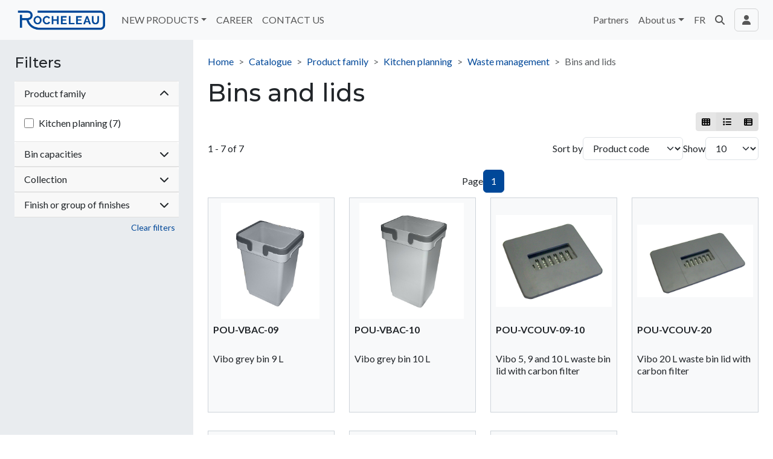

--- FILE ---
content_type: text/html; charset=utf-8
request_url: https://rocheleau.ca/en/Catalog?attid=_att000114
body_size: 11276
content:


<!DOCTYPE html>
<html lang="en-US">

<head>
    <meta charset="utf-8" />
<meta name="viewport" content="width=device-width, initial-scale=1.0">
<meta http-equiv="X-UA-Compatible" content="IE=Edge" />



        <title>Bins and lids - Paul Rocheleau Inc.</title>


<link href="https://cdn.jsdelivr.net/gh/orestbida/cookieconsent@3.1.0/dist/cookieconsent.css" rel="stylesheet"/>

<link href="/Content/styles?v=a9C6w51nRDoeD2dXqprz_h8LWJZHIAaDfODNBApuiFE1" rel="stylesheet"/>


<link rel="preconnect" href="https://fonts.googleapis.com">
<link rel="preconnect" href="https://fonts.gstatic.com" crossorigin>
<link href="https://fonts.googleapis.com/css2?family=Lato:ital,wght@0,300;0,400;0,700;1,300;1,400;1,700&family=Montserrat:ital,wght@0,300;0,400;0,500;0,600;0,700;1,300;1,400;1,500;1,600;1,700&display=swap" rel="stylesheet">
<link rel="shortcut icon" type="image/x-icon" href="/favicon.ico" />

    <!-- Google Analytics -->
    <script type="text/plain" data-category="analytics">
        (function(i, s, o, g, r, a, m)
        {
            i['GoogleAnalyticsObject'] = r; i[r] = i[r] || function()
            {
                (i[r].q = i[r].q || []).push(arguments)
            }, i[r].l = 1 * new Date(); a = s.createElement(o),
            m = s.getElementsByTagName(o)[0]; a.async = 1; a.src = g; m.parentNode.insertBefore(a, m)
        })(window, document, 'script', '//www.google-analytics.com/analytics.js', 'ga');

        ga('create', 'UA-68268908-1', 'auto');
        ga('send', 'pageview');

    </script>
    <!-- End Google Analytics -->



    
    
	<link href="/Content/styles/Catalog?v=vCRNyOUIYIQ8zLTo79HGztkxPpgmNHcsNBozqNE0IIs1" rel="stylesheet"/>

	<link href="/Content/styles/Recommended?v=IBLE5QnfO5Xn1bdZCHgiiVnvpaCGI08vM-5zwz-FkIQ1" rel="stylesheet"/>


    <link href="/Content/styles/UserLayout?v=" rel="stylesheet"/>



    <script id="mcjs">!function(c,h,i,m,p){m=c.createElement(h),p=c.getElementsByTagName(h)[0],m.async=1,m.src=i,p.parentNode.insertBefore(m,p)}(document,"script","https://chimpstatic.com/mcjs-connected/js/users/6b09cae3580a98becff8eb258/8839b4d67417bae0d925dad8f.js");</script>
<!--Start of Tawk.to Script-->
<script type="text/javascript">
var Tawk_API=Tawk_API||{}, Tawk_LoadStart=new Date();
(function(){
var s1=document.createElement("script"),s0=document.getElementsByTagName("script")[0];
s1.async=true;
s1.src='https://embed.tawk.to/65c4cf420ff6374032cac2cb/1hm4cj7es';
s1.charset='UTF-8';
s1.setAttribute('crossorigin','*');
s0.parentNode.insertBefore(s1,s0);
})();
</script>
<!--End of Tawk.to Script-->
<!-- Google Tag Manager -->
<script>(function(w,d,s,l,i){w[l]=w[l]||[];w[l].push({'gtm.start':
new Date().getTime(),event:'gtm.js'});var f=d.getElementsByTagName(s)[0],
j=d.createElement(s),dl=l!='dataLayer'?'&l='+l:'';j.async=true;j.src=
'https://www.googletagmanager.com/gtm.js?id='+i+dl;f.parentNode.insertBefore(j,f);
})(window,document,'script','dataLayer','GTM-WP5PLGX');</script>
<!-- End Google Tag Manager -->

    
</head>
<body class="">
    
    <!--[if lt IE 9]>
        <div class="container-fluid text-danger text-center bg-danger">
            <p class="browsehappy">It appears you are using a <strong>outdated version of Internet Explorer</strong>. This may cause some features not to work correctly. If you have the option, please <a href="http://browsehappy.com/">upgrade your browser</a> to improve your browsing experience.</p>
        </div>
    <![endif]-->







<header id="page_header">
    <nav class="navbar navbar-expand-lg bg-light">
        <div class="container-fluid flex-nowrap">
            <button class="navbar-toggler me-3" type="button" data-bs-toggle="offcanvas" data-bs-target="#navbarOffcanvasFullMenu" aria-controls="navbarOffcanvasFullMenu">
                <span class="navbar-toggler-icon"></span>
            </button>
            <a class="navbar-brand flex-shrink-0 me-auto d-inline-block" href="/en"><img class="d-block mw-100" alt="Home" src="/Content/img/layout/rocheleau-logo.png" style="max-height:40px;" /></a>
            <div class="offcanvas offcanvas-start offcanvas-in-header ms-lg-3" tabindex="-1" id="navbarOffcanvasFullMenu">
                    <div class="offcanvas-header px-4">
        <h5 class="offcanvas-title">
            <img src="/Content/img/layout/rocheleau-logo.png" class="mw-100" style="max-height:40px;" alt="" />
        </h5>
        <button type="button" class="btn-close" data-bs-dismiss="offcanvas" aria-label="Close"></button>
    </div>

                <div class="offcanvas-body p-4 pt-0 p-lg-0">
                                            <hr class="d-lg-none">
                        <ul class="navbar-nav">
                                            <li class="nav-item dropdown " >
                    <a class="nav-link dropdown-toggle" href="#" role="button" data-bs-toggle="dropdown" data-bs-auto-close="outside" aria-expanded="false">NEW PRODUCTS</a>
                    <ul class="dropdown-menu ">
    <li class="" >
        <a class="dropdown-item" href="/en/Page/Hettich"  target=_self>Hettich by Rocheleau</a>
    </li>
    <li class="" >
        <a class="dropdown-item" href="/en/Page/LOOP"  target=_self>LOOP</a>
    </li>
    <li class="" >
        <a class="dropdown-item" href="/en/Page/wastebinKombi2"  target=_self>Kombi 2.0 waste bin</a>
    </li>
    <li class="" >
        <a class="dropdown-item" href="/en/Page/garderobe"  target=_self>BV2.0 wardrobe storing solutions</a>
    </li>
    <li class="" >
        <a class="dropdown-item" href="/en/Page/SignatureDivider"  target=_self>Signature Divider</a>
    </li>
    <li class="" >
        <a class="dropdown-item" href="/en/Page/LEDLighting"  target=_self>LED Lighting</a>
    </li>

                    </ul>
                </li>
    <li class="nav-item " >
        <a class="nav-link" href="/en/Page/VraimentVrai"  target=_self>CAREER</a>
    </li>
    <li class="nav-item " >
        <a class="nav-link" href="/en/Page/Contact"  target=_self>CONTACT US</a>
    </li>

                        </ul>
                                            <hr class="d-lg-none">
                        <ul class="navbar-nav ms-lg-auto">
                                <li class="nav-item " >
        <a class="nav-link" href="/en/Page/partenaires"  target=_self>Partners</a>
    </li>
                <li class="nav-item dropdown " >
                    <a class="nav-link dropdown-toggle" href="#" role="button" data-bs-toggle="dropdown" data-bs-auto-close="outside" aria-expanded="false">About us</a>
                    <ul class="dropdown-menu dropdown-menu-end">
    <li class="" >
        <a class="dropdown-item" href="/en/Page/entreprise"  target=_self>Who are we?</a>
    </li>
    <li class="" >
        <a class="dropdown-item" href="/en/Page/mission"  target=_self>Mission, vision and values</a>
    </li>
    <li class="" >
        <a class="dropdown-item" href="/en/Page/Sales and terms conditions"  target=_self>Sales and terms conditions</a>
    </li>
    <li class="" >
        <a class="dropdown-item" href="/en/Page/Warranty and liability"  target=_self>Warranty and liability</a>
    </li>

                    </ul>
                </li>
    <li class="nav-item " >
        <a class="nav-link" href="/en/Base/ChangeLanguage"  target=_self>FR</a>
    </li>

                        </ul>
                </div>
            </div>
            <ul class="navbar-nav flex-row align-items-center menu-icons ms-2 ms-lg-0">
                    <li class="nav-item dropdown">
                        <a class="nav-link dropdown-toggle search" href="#" role="button" data-bs-toggle="dropdown" data-bs-auto-close="outside" aria-expanded="false">
                            <i class="fas fa-search"></i>
                        </a>
                        <div class="dropdown-menu py-0 search">
							<div class="p-3">
								<div class="searchbox">
<form action="/en/Catalog/Search" method="get">        <div class="input-group mw-100">
<select class="form-select" id="cat" name="cat"><option value="">Whole site</option>
<option value="V$fn79u´u¼">Decorative hardware</option>
<option value="V$fn79u½¤5">Everyday products</option>
<option value="V$fn79u¯5£">Functional hardware</option>
<option value="V$fn79u¿k©">Materials</option>
</select>            <input type="text" class="searchbox-input form-control" name="q" placeholder="Looking for..." value="ヤマダデンキ テックランド 広島アルパーク店" />
            <button class="btn btn-secondary">
                <i class="fas fa-search"></i>
                <span class="visually-hidden">Search</span>
            </button>
        </div>
</form></div>
							</div>
                        </div>
                    </li>
                                <li class="nav-item">
                    <button class="navbar-toggler d-lg-inline-block ms-2" type="button" data-bs-toggle="offcanvas" data-bs-target="#navbarOffcanvasRightMenu" aria-controls="navbarOffcanvasRightMenu">
                        <span class="fas fa-user"></span>
                    </button>
                </li>
            </ul>
        </div>
    </nav>
</header>

<nav class="navbar bg-light p-0">
    <div class="container-fluid">
        <div class="offcanvas offcanvas-end offcanvas-in-header" tabindex="-1" id="navbarOffcanvasRightMenu">
            <div class="offcanvas-header px-4">
                <h5 class="offcanvas-title" style="color:var(--bs-navbar-color);">
                    <span class="fas fa-user me-3"></span>Sign in
                </h5>
                <button type="button" class="btn-close" data-bs-dismiss="offcanvas" aria-label="Close"></button>
            </div>
            <div class="offcanvas-body p-4 pt-0">
                <hr>
<form action="/en/Account/Login?ReturnUrl=%2Fen%2FCatalog%2FSearch%3Fq%3D%25E3%2583%25A4%25E3%2583%259E%25E3%2583%2580%25E3%2583%2587%25E3%2583%25B3%25E3%2582%25AD%2B%25E3%2583%2586%25E3%2583%2583%25E3%2582%25AF%25E3%2583%25A9%25E3%2583%25B3%25E3%2583%2589%2B%25E5%25BA%2583%25E5%25B3%25B6%25E3%2582%25A2%25E3%2583%25AB%25E3%2583%2591%25E3%2583%25BC%25E3%2582%25AF%25E5%25BA%2597" class="header-login-form mt-3" method="post"><input name="__RequestVerificationToken" type="hidden" value="AA2gPO4JCleCKiU089LcG1Btms8qQyQH1esYtqkq13Yi5CM2g-FmUzKk0wee2L2YcM8v9pxDVIdxnwAuJ1-A-GHc72wp5fbQdXxiy2N-bXg1" />        <div class="mb-3">
            <label class="form-label" for="LoginEmail">
                Email
            </label>
            <input id="LoginEmail" type="text" name="Email" class="form-control" />
        </div>
        <div class="mb-3">
            <label class="form-label" for="LoginPassword">Password</label>
            <input id="LoginPassword" type="password" name="Password" class="form-control" />
            <i toggle="#LoginPassword" class="fas fa-eye field-icon toggle-password"></i>
        </div>
        <div class="mb-3">
            <a href="/en/Account/ForgotPassword">Forgot your password ?</a>
        </div>
        <div class="mb-3">
            <div class="form-check">
                <input name="RememberMe" type="checkbox" value="true" class="form-check-input" id="LoginPopupRememberMe">
                <input name="RememberMe" type="hidden" value="false">
                <label class="form-check-label" for="LoginPopupRememberMe">
                    Remember me
                </label>
            </div>
        </div>
        <button id="submitMenuLogin" class="btn btn-primary w-100" >
            Sign in
        </button>
</form>
            </div>
        </div>
    </div>
</nav>











    <div id="FullBody">


        <div class="container-fluid">
            





<div class="catalog-grid">
    <div>

    <div class="accordion">
        <div class="accordion-item">
            <h2 class="accordion-header">
                <button class="accordion-button collapsed" type="button" data-bs-toggle="collapse" data-bs-target="#collapseFilters" aria-expanded="false" aria-controls="collapseFilters">
                    Filters
                </button>
            </h2>
            <div id="collapseFilters" class="accordion-collapse collapse">
                <div class="accordion-body">
<form action="/en/Catalog" id="filters_form" method="get">            <input type="hidden" name="attid" value="_att000114">
        <div class="card border-start-0 border-end-0 border-bottom-0 rounded-0">
            <div class="card-header d-flex justify-content-between align-items-center" id="f_c7ec27daaa074239a6a2d9135d8cb666_heading" data-bs-toggle="collapse" data-bs-target="#f_c7ec27daaa074239a6a2d9135d8cb666" aria-expanded="true" aria-controls="f_c7ec27daaa074239a6a2d9135d8cb666" role="button">
                Product family
                <span class="fas chevron-down"></span>
            </div>
            <div id="f_c7ec27daaa074239a6a2d9135d8cb666" class="collapse show" aria-labelledby="f_c7ec27daaa074239a6a2d9135d8cb666_heading">
                <div class="card-body">
        <div class="form-check">
            <input type="checkbox" class="form-check-input filters-checkbox" name="f" value="V&#247;!bxh‡d&#175;6" id="c_daceb80a4fb2467bbd0add8941c5787e" />
            <label class="form-check-label" for="c_daceb80a4fb2467bbd0add8941c5787e">
                Kitchen planning
                (7)
            </label>
        </div>
                    <button class="btn btn-secondary btn-apply-filter mt-2">Apply</button>
                </div>
            </div>
        </div>
        <div class="card border-start-0 border-end-0 border-bottom-0 rounded-0">
            <div class="card-header d-flex justify-content-between align-items-center" id="f_53830adefc7d475a957759144cab6d86_heading" data-bs-toggle="collapse" data-bs-target="#f_53830adefc7d475a957759144cab6d86" aria-expanded="false" aria-controls="f_53830adefc7d475a957759144cab6d86" role="button">
                Bin capacities
                <span class="fas chevron-down"></span>
            </div>
            <div id="f_53830adefc7d475a957759144cab6d86" class="collapse" aria-labelledby="f_53830adefc7d475a957759144cab6d86_heading">
                <div class="card-body">
        <div class="form-check">
            <input type="checkbox" class="form-check-input filters-checkbox" name="f" value="Vh™ny€…ks6" id="c_ca56ad6351d540dc85bc28f474d4217e" />
            <label class="form-check-label" for="c_ca56ad6351d540dc85bc28f474d4217e">
                9 L
                (1)
            </label>
        </div>
        <div class="form-check">
            <input type="checkbox" class="form-check-input filters-checkbox" name="f" value="Vis^y†^a&#161;t" id="c_f32ac92f438445b2a306af9c9c4efc6c" />
            <label class="form-check-label" for="c_f32ac92f438445b2a306af9c9c4efc6c">
                10 L
                (1)
            </label>
        </div>
                    <button class="btn btn-secondary btn-apply-filter mt-2">Apply</button>
                </div>
            </div>
        </div>
        <div class="card border-start-0 border-end-0 border-bottom-0 rounded-0">
            <div class="card-header d-flex justify-content-between align-items-center" id="f_97e7cba0a7274ed4942ee3641ffdddeb_heading" data-bs-toggle="collapse" data-bs-target="#f_97e7cba0a7274ed4942ee3641ffdddeb" aria-expanded="false" aria-controls="f_97e7cba0a7274ed4942ee3641ffdddeb" role="button">
                Collection
                <span class="fas chevron-down"></span>
            </div>
            <div id="f_97e7cba0a7274ed4942ee3641ffdddeb" class="collapse" aria-labelledby="f_97e7cba0a7274ed4942ee3641ffdddeb_heading">
                <div class="card-body">
        <div class="form-check">
            <input type="checkbox" class="form-check-input filters-checkbox" name="f" value="Vfvmj&#181;.&#169;-l" id="c_62028c5f30b04c279b0ca58c299bd2a6" />
            <label class="form-check-label" for="c_62028c5f30b04c279b0ca58c299bd2a6">
                VIBO individual lids
                (7)
            </label>
        </div>
        <div class="form-check">
            <input type="checkbox" class="form-check-input filters-checkbox" name="f" value="V&#162;&#180;vh&#172;h…x&#182;" id="c_ab8e9ddd475143e6a2563b65e6818874" />
            <label class="form-check-label" for="c_ab8e9ddd475143e6a2563b65e6818874">
                VIBO Kombi 2.0
                (5)
            </label>
        </div>
                    <button class="btn btn-secondary btn-apply-filter mt-2">Apply</button>
                </div>
            </div>
        </div>
        <div class="card border-start-0 border-end-0 border-bottom-0 rounded-0">
            <div class="card-header d-flex justify-content-between align-items-center" id="f_dec6fa81e9d94844b2813f287563b287_heading" data-bs-toggle="collapse" data-bs-target="#f_dec6fa81e9d94844b2813f287563b287" aria-expanded="false" aria-controls="f_dec6fa81e9d94844b2813f287563b287" role="button">
                Finish or group of finishes
                <span class="fas chevron-down"></span>
            </div>
            <div id="f_dec6fa81e9d94844b2813f287563b287" class="collapse" aria-labelledby="f_dec6fa81e9d94844b2813f287563b287_heading">
                <div class="card-body">
        <div class="form-check">
            <input type="checkbox" class="form-check-input filters-checkbox" name="f" value="U&#188;&#172;&#184;&#168;‰{‡&#175;6" id="c_cfeebc3f40f44a3cbbbe7b635c5d25c3" />
            <label class="form-check-label" for="c_cfeebc3f40f44a3cbbbe7b635c5d25c3">
                Anthracite
                (5)
            </label>
        </div>
        <div class="form-check">
            <input type="checkbox" class="form-check-input filters-checkbox" name="f" value="V&#182;‰$vq&#191;&#172;&#163;@" id="c_c623f231269f4f0dbd1d4781f98ebcbf" />
            <label class="form-check-label" for="c_c623f231269f4f0dbd1d4781f98ebcbf">
                Grey
                (2)
            </label>
        </div>
                    <button class="btn btn-secondary btn-apply-filter mt-2">Apply</button>
                </div>
            </div>
        </div>
                            <button type="button" class="btn btn-link btn-clear-filter">Clear filters</button>
</form>                </div>
            </div>
        </div>
    </div>


    </div>

    <div>
        

    <nav class="mb-3">
        <ol class="breadcrumb">
            <li class="breadcrumb-item"><a href="/en">Home</a></li>
                    <li class="breadcrumb-item"><a href="/en/Catalog/Index/Categories-de-produit">Catalogue</a></li>
                    <li class="breadcrumb-item"><a href="/en/Catalog/Index/Classification_2019">Product family</a></li>
                    <li class="breadcrumb-item"><a href="/en/Catalog/Index/Am%C3%A9nagements_de_cuisine">Kitchen planning</a></li>
                    <li class="breadcrumb-item"><a href="/en/Catalog?attid=_att000034">Waste management</a></li>
                    <li class="breadcrumb-item active">Bins and lids</li>
        </ol>
    </nav>
            </div>
    <div>
        






<h1 id="start">Bins and lids</h1>

    <div class="matrix-view-switcher mb-1">
        <div class="btn-group btn-group-sm float-end">
                <a href="#" class="btn btn-secondary active" title="Consumer">
                    <span class="fas fa-th" style="font-size: 100%;"></span>
                </a>
                <a href="/en/Catalog/SwitchCatalogView?type=3&amp;attId=_att000114" class="btn btn-secondary " title="Vue liste">
                    <span class="fas fa-list" style="font-size: 100%;"></span>
                </a>
                <a href="/en/Catalog/SwitchCatalogView?type=2&amp;attId=_att000114" class="btn btn-secondary " title="Booking">
                    <span class="fas fa-th-list" style="font-size: 100%;"></span>
                </a>
        </div>
    </div>





<div class="w-100 d-flex flex-wrap align-items-center justify-content-between gap-3 mb-3">
    1 - 7 of 7
<form action="/en/Catalog" class="d-flex flex-grow-1 flex-wrap justify-content-end gap-3" method="get">            <input type="hidden" name="attid" value="_att000114">
        <div class="d-flex gap-3">
            <label for="sort" class="col-form-label flex-shrink-0">Sort by</label>
<select class="form-select" data-change="submit" id="sort" name="sort"><option selected="selected" value="Code">Product code</option>
<option value="Description">Description</option>
<option value="Manufacturer">Manufacturer</option>
</select>        </div>
        <div class="d-flex gap-3">
            <label class="col-form-label" for="pageSize">Show</label>
            <select class="form-select" data-change="submit" id="pageSize" name="pageSize"><option selected="selected">10</option>
<option>20</option>
<option>30</option>
<option>40</option>
<option>50</option>
</select>
        </div>
</form></div>

<div class="text-center pb-2">
    <div class="d-none d-sm-inline-block">
        <nav class="d-flex align-items-center gap-1">
            Page
            <div class="pagination-container"><ul class="pagination"><li class="page-item active"><a class="page-link">1</a></li></ul></div>
        </nav>
    </div>
    <nav class="d-sm-none">
        <div class="pagination-container"><ul class="pagination"><li class="page-item active"><a class="page-link">1</a></li></ul></div>
    </nav>
</div>
	<div class="catalog-items row">
			<div class="col-sm-6 col-md-4 col-xl-3 item-column" data-productId="POU-VBAC-09">
				<div class="item">


					<a href="/en/Catalog/Details/POU-VBAC-09" class="image-link">
						<div class="image-square">
							<div class="image">
								<img onerror="this.onerror=null; this.src='/Public/img/catalog/not-found_en.png';" src="/Public/img/catalog/POU-VBAC-09.jpg" class="img-fluid" alt="Vibo grey bin 9 L" />
							</div>
						</div>
					</a>

					<div class="code">POU-VBAC-09</div>

					<div class="desc">Vibo grey bin 9 L</div>

					


					<div class="notices-area">


					</div>

					

					

					<input type="hidden" class="InItemsId" name="InItemsId" value="POU-VBAC-09" />
					<input type="hidden" class="ReClientsId" />
				</div>
			</div>
			<div class="col-sm-6 col-md-4 col-xl-3 item-column" data-productId="POU-VBAC-10">
				<div class="item">


					<a href="/en/Catalog/Details/POU-VBAC-10" class="image-link">
						<div class="image-square">
							<div class="image">
								<img onerror="this.onerror=null; this.src='/Public/img/catalog/not-found_en.png';" src="/Public/img/catalog/POU-VBAC-10.jpg" class="img-fluid" alt="Vibo grey bin 10 L" />
							</div>
						</div>
					</a>

					<div class="code">POU-VBAC-10</div>

					<div class="desc">Vibo grey bin 10 L</div>

					


					<div class="notices-area">


					</div>

					

					

					<input type="hidden" class="InItemsId" name="InItemsId" value="POU-VBAC-10" />
					<input type="hidden" class="ReClientsId" />
				</div>
			</div>
			<div class="col-sm-6 col-md-4 col-xl-3 item-column" data-productId="POU-VCOUV-09-10">
				<div class="item">


					<a href="/en/Catalog/Details/POU-VCOUV-09-10" class="image-link">
						<div class="image-square">
							<div class="image">
								<img onerror="this.onerror=null; this.src='/Public/img/catalog/not-found_en.png';" src="/Public/img/catalog/POU-VCOUV-09-10.jpg" class="img-fluid" alt="Vibo and Salice 5, 9 and 10 L waste bin cover with charcoal filter" />
							</div>
						</div>
					</a>

					<div class="code">POU-VCOUV-09-10</div>

					<div class="desc">Vibo 5, 9 and 10 L waste bin lid with carbon filter</div>

					


					<div class="notices-area">


					</div>

					

					

					<input type="hidden" class="InItemsId" name="InItemsId" value="POU-VCOUV-09-10" />
					<input type="hidden" class="ReClientsId" />
				</div>
			</div>
			<div class="col-sm-6 col-md-4 col-xl-3 item-column" data-productId="POU-VCOUV-20">
				<div class="item">


					<a href="/en/Catalog/Details/POU-VCOUV-20" class="image-link">
						<div class="image-square">
							<div class="image">
								<img onerror="this.onerror=null; this.src='/Public/img/catalog/not-found_en.png';" src="/Public/img/catalog/POU-VCOUV-20.jpg" class="img-fluid" alt="Vibo and Salice 20 L waste bin cover comes with charcoal filter" />
							</div>
						</div>
					</a>

					<div class="code">POU-VCOUV-20</div>

					<div class="desc">Vibo 20 L waste bin lid with carbon filter</div>

					


					<div class="notices-area">


					</div>

					

					

					<input type="hidden" class="InItemsId" name="InItemsId" value="POU-VCOUV-20" />
					<input type="hidden" class="ReClientsId" />
				</div>
			</div>
			<div class="col-sm-6 col-md-4 col-xl-3 item-column" data-productId="POU-VCOUV-30">
				<div class="item">


					<a href="/en/Catalog/Details/POU-VCOUV-30" class="image-link">
						<div class="image-square">
							<div class="image">
								<img onerror="this.onerror=null; this.src='/Public/img/catalog/not-found_en.png';" src="/Public/img/catalog/POU-VCOUV-30.jpg" class="img-fluid" alt="Vibo and Salice 30 L waste bin cover comes with charcoal filter" />
							</div>
						</div>
					</a>

					<div class="code">POU-VCOUV-30</div>

					<div class="desc">Vibo 30 L waste bin lid with carbon filter</div>

					


					<div class="notices-area">


					</div>

					

					

					<input type="hidden" class="InItemsId" name="InItemsId" value="POU-VCOUV-30" />
					<input type="hidden" class="ReClientsId" />
				</div>
			</div>
			<div class="col-sm-6 col-md-4 col-xl-3 item-column" data-productId="POU-VCOUV-33-36">
				<div class="item">


					<a href="/en/Catalog/Details/POU-VCOUV-33-36" class="image-link">
						<div class="image-square">
							<div class="image">
								<img onerror="this.onerror=null; this.src='/Public/img/catalog/not-found_en.png';" src="/Public/img/catalog/POU-VCOUV-33-36.jpg" class="img-fluid" alt="Vibo and Salice 33 and 36 L waste bin cover comes with charcoal filter" />
							</div>
						</div>
					</a>

					<div class="code">POU-VCOUV-33-36</div>

					<div class="desc">Vibo 33 and 36 L waste bin lid with carbon filter</div>

					


					<div class="notices-area">


					</div>

					

					

					<input type="hidden" class="InItemsId" name="InItemsId" value="POU-VCOUV-33-36" />
					<input type="hidden" class="ReClientsId" />
				</div>
			</div>
			<div class="col-sm-6 col-md-4 col-xl-3 item-column" data-productId="POU-VCOUV-FIL">
				<div class="item">


					<a href="/en/Catalog/Details/POU-VCOUV-FIL" class="image-link">
						<div class="image-square">
							<div class="image">
								<img onerror="this.onerror=null; this.src='/Public/img/catalog/not-found_en.png';" src="/Public/img/catalog/POU-VCOUV-FIL.jpg" class="img-fluid" alt="Charcoal filter replacement pack of 5 for Salice and Vibo bin cover" />
							</div>
						</div>
					</a>

					<div class="code">POU-VCOUV-FIL</div>

					<div class="desc">Replacement carbon filters (5) for Vibo bin lids</div>

					


					<div class="notices-area">


					</div>

					

					

					<input type="hidden" class="InItemsId" name="InItemsId" value="POU-VCOUV-FIL" />
					<input type="hidden" class="ReClientsId" />
				</div>
			</div>
	</div>



<div class="w-100 d-flex flex-wrap align-items-center justify-content-between gap-3 mb-3">
    1 - 7 of 7
<form action="/en/Catalog" class="d-flex flex-grow-1 flex-wrap justify-content-end gap-3" method="get">            <input type="hidden" name="attid" value="_att000114">
        <div class="d-flex gap-3">
            <label for="sort" class="col-form-label flex-shrink-0">Sort by</label>
<select class="form-select" data-change="submit" id="sort" name="sort"><option selected="selected" value="Code">Product code</option>
<option value="Description">Description</option>
<option value="Manufacturer">Manufacturer</option>
</select>        </div>
        <div class="d-flex gap-3">
            <label class="col-form-label" for="pageSize">Show</label>
            <select class="form-select" data-change="submit" id="pageSize" name="pageSize"><option selected="selected">10</option>
<option>20</option>
<option>30</option>
<option>40</option>
<option>50</option>
</select>
        </div>
</form></div>

<div class="text-center pb-2">
    <div class="d-none d-sm-inline-block">
        <nav class="d-flex align-items-center gap-1">
            Page
            <div class="pagination-container"><ul class="pagination"><li class="page-item active"><a class="page-link">1</a></li></ul></div>
        </nav>
    </div>
    <nav class="d-sm-none">
        <div class="pagination-container"><ul class="pagination"><li class="page-item active"><a class="page-link">1</a></li></ul></div>
    </nav>
</div>



	<div class="modal fade" id="addToFavoriteListModal" tabindex="-1" role="dialog" aria-labelledby="favoriteListSelectionModalLabel" aria-hidden="true"></div>




    </div>
</div>


        </div>
    </div>




<footer>
    <section class="info">
        <div class="container-xxl">
            <div class="row" id="footer-accordion">
                                    <div class="col-lg-3">

                        <h2 id="sitemapAcc" class="collapsed" data-bs-toggle="collapse" data-bs-target="#footer-collapse-2">Site map</h2>

                        <div class="collapse" id="footer-collapse-2" data-bs-parent="#footer-accordion">
                            <nav class="sitenav collapse-content">
									<a href="/en/" class=""  target=_self >Home</a>
									<a href="/en/Page/entreprise" class=""  target=_self >About us</a>
									<a href="/en/Page/partenaires" class=""  target=_self >Partners</a>
									<a href="/en/Catalog/Index/Categories-de-produit" class=""  target=_self >Products</a>
									<a href="/en/Catalog/Index/Nouveautes" class=""  target=_self >New products</a>
									<a href="/en/News" class=""  target=_self >News</a>
									<a href="/en/Page/Contact" class=""  target=_self >Contact us</a>
									<a href="/en/Base/ChangeLanguage" class=""  target=_self >Fran&#231;ais</a>
									<a href="#" class="cc-show-modal"  target=_self >Cookie consent</a>
                            </nav>
                        </div>
                    </div>
                                    <div class="col-lg-3">

                        <h2 id="contactAcc" class="collapsed" data-bs-toggle="collapse" data-bs-target="#footer-collapse-3">Contact us</h2>

                        <div class="collapse" id="footer-collapse-3" data-bs-parent="#footer-accordion">
                            <div class="collapse-content">

                                <div>
                                    <a class="fw-bold" href="tel:+"></a>
                                </div>

                                <div>
                                    <a href="mailto:info@rocheleau.ca">info@rocheleau.ca</a>
                                </div>

                                    <hr />
                                <div>
                                    <address class="mb-0">
                                        Paul Rocheleau Inc.<br />
                                        760, boul. Pierre-Roux Est<br />
                                        Victoriaville G6T 1S6
                                    </address>
                                </div>
                            </div>
                        </div>
                    </div>
                                    <div class="col-lg-3">
                                                    <h2 id="socialsAcc" class="collapsed " data-bs-toggle="collapse" data-bs-target="#footer-collapse-5">Follow us on</h2>
                            <div class="collapse" id="footer-collapse-5" data-bs-parent="#footer-accordion">
                                <div class="collapse-content">
                                    <ul class="list-inline">
                                            <li class="list-inline-item">
                                                <a href="https://www.instagram.com/rocheleau_inc/" class="social-link-instagram" data-bs-toggle="tooltip" data-bs-placement="top" title="Instagram"  target="_blank">
                                                    <i class="fab fa-2x fa-square-instagram"></i>
                                                </a>
                                            </li>
                                            <li class="list-inline-item">
                                                <a href="https://www.facebook.com/Rocheleauinc/" class="social-link-facebook" data-bs-toggle="tooltip" data-bs-placement="top" title="Facebook"  target="_blank">
                                                    <i class="fab fa-2x fa-facebook-square"></i>
                                                </a>
                                            </li>
                                            <li class="list-inline-item">
                                                <a href="https://www.linkedin.com/company/paul-rocheleau-inc?trk=top_nav_home" class="social-link-linkedin" data-bs-toggle="tooltip" data-bs-placement="top" title="LinkedIn"  target="_blank">
                                                    <i class="fab fa-2x fa-linkedin"></i>
                                                </a>
                                            </li>
                                            <li class="list-inline-item">
                                                <a href="https://www.youtube.com/channel/UC9VHAZUAyXGpx-B8VlM7OPw" class="social-link-youtube" data-bs-toggle="tooltip" data-bs-placement="top" title="YouTube"  target="_blank">
                                                    <i class="fab fa-2x fa-youtube-square"></i>
                                                </a>
                                            </li>
                                            <li class="list-inline-item">
                                                <a href="https://www.pinterest.com/rocheleauinc/" class="social-link-pinterest" data-bs-toggle="tooltip" data-bs-placement="top" title="Pinterest"  target="_blank">
                                                    <i class="fab fa-2x fa-pinterest-square"></i>
                                                </a>
                                            </li>
                                    </ul>
                                </div>
                            </div>
                    </div>
            </div>
        </div>
    </section>
    <section class="legal py-3 py-md-2">
        <div class="container-xxl d-flex flex-column flex-md-row justify-content-between gap-2">
            <div>
                Copyright 2026 - Paul Rocheleau Inc.
            </div>
            <div>
                <a href="https://fidelioerp.com/en-ca">
                    <img src="/Content/img/layout/Fidelio_logo.png" class="logo-inverse" />
                </a>
            </div>
        </div>
    </section>
</footer>

    <script src="/bundles/jquery?v=Fqtyc9cNDQ1KEQigb8dtwimaIrdHC6Jijn2PFZhWPHs1"></script>

    <script src="/bundles/underscore?v=OeA5xZdN4bU_zgqIdJNvYBIeo1N0TwKxhKQkOaUVO7I1"></script>

    <script src="/bundles/popper?v=wGVAhDD-fr4pYGWlHDQVclEqtqK-4YtfU9U4KVvARjg1"></script>

    <script src="/bundles/bootstrap?v=CdfbRJfmr-dR9w4HoinoMndwcOCv_jz0jcO25gMPxDU1"></script>

    <script src="/bundles/stringformat?v=Fz1Oc_-DMhx4ZNOfllAPcoedAEeZTaQ9yiDVwhtAls41"></script>

    <script src="/bundles/typeahead?v=R5rlLaHOvhg2fKDJ2Yhz4bsEBsGqXgk3BS_ZAX1SQrk1"></script>

    <script src="/bundles/searchbox?v=ymAYt0jwbGDgx642JU8y9prrWnFurATIkPbzCKpYzZk1"></script>


    <script type="text/javascript">
        var SITE_CULTURE = "en-US";
		var SITE_ROOT = "/";
		var LIEN_FORMULAIRE_AMELIORATION = "https://commsoft.ca";
		sffjs.setCulture(SITE_CULTURE);

		function supportsES9()
		{
			try
			{
				return Function('return typeof Promise.prototype.finally === "function"')() &&
					Function('return typeof Object.assign({}, {a:1}) === "object"')();
			}
			catch(e)
			{
				return false;
			}
		}

		if(!supportsES9() && sessionStorage.getItem("isBrowserTooOldCookieConsent") !== "true")
		{
			let alertMessage = document.createElement("div");
			alertMessage.style = "padding: 5px; border: 2px solid black;"
			alertMessage.innerText = "Your web browser is too outdated to properly handle this website's features. As a result, certain functionalities, including cookie consent management, will be disabled for your session. Please update your browser for the best experience.";
			document.getElementById("FullBody").prepend(alertMessage);
			sessionStorage.setItem("isBrowserTooOldCookieConsent", "true");
		}

        SearchboxInit(
        {
            remoteUrl: "/en/Catalog/QuickSearch",
            suggestionUrlTemplate: _.template("/en/Catalog/Details/<%= id %>")
        });

        const usesGoogleAnalytics = true;
        function recaptchaCallbackMenuLogin()
        {
            $('#submitMenuLogin').removeAttr('disabled');
		}

		$(document).ready(function() 
		{
			const myDropdown = document.getElementById('user-cart-ajax-parent');
			if(myDropdown)
			{
				myDropdown.addEventListener('show.bs.dropdown', event =>
				{
					fetch('/en/Catalog/_UserCarts')
						.then(response => response.text())
						.then(html =>
						{
							document.getElementById('user-cart-ajax').innerHTML = html;
						})
						.catch(error => console.error('_UserCarts: ', error));
				});
			}
		});
    </script>

        <script>
			$(document).ready(function()
			{
				var AntiForgeryToken = '<input name="__RequestVerificationToken" type="hidden" value="uG-hDFRcl6GNP81FiNrA3dz174fM1X0mJaCdudfzMQXCUBPRHbTkOS-aj1KfN-hSE72ZPiBF2_X5L3J4MVpHm9cPGaiQdLdWhdfdznFIZJU1" />';
				$('.header-login-form').children('input[name="__RequestVerificationToken"]').replaceWith(AntiForgeryToken);
			});
        </script>


    <script src="/bundles/scripts?v=22_kwCjt7x6gddXzLNd-Q91jg-rQNtAp0DrlPQH3bYM1"></script>

        <script>
            const ccPagePolitique = "Sales and terms conditions";
            const ccPageTermes = "Sales and terms conditions";
        </script>
<script src="/bundles/cookieconsent?v=Qt0lP591H4H3iSO4RAwiMWyGS06P5VzNq0aow1AcwnQ1"></script>
    <script src='https://www.google.com/recaptcha/api.js?hl=en-US'></script>
    
    <script src="/Scripts/ListFilters.js"></script>

    
	<script src="/Scripts/addtofavorites.js"></script>

	<script type="text/javascript">
        $(document).ready(function()
        {
            $("[data-change='submit']").on("change", function(e)
            {
                $(e.target).closest("form").submit();
            });

            $("input.qte").on("focus", function(e)
            {
                $(this).select();
            });

            $(".favorite-link").addToFavorites("Add to favorites", "Remove from favorites");
        });
	</script>





    
</body>
</html>


--- FILE ---
content_type: application/javascript
request_url: https://rocheleau.ca/Scripts/ListFilters.js
body_size: 402
content:
(function (window, $, undefined)
{
    function ShowBtnApplyFilter(checkbox)
    {
        var cardbody = checkbox.closest(".card-body");
        var button = cardbody.find(".btn-apply-filter");

        button.css({ "display": "block" });
    }

    $(".filters-checkbox").change(function ()
    {
        ShowBtnApplyFilter($(this));
    });

    $(".btn-clear-filter").click(function ()
    {
        $(".filters-checkbox").prop("checked", false);
        $(this).closest("form").submit();
    });
})(window, jQuery);